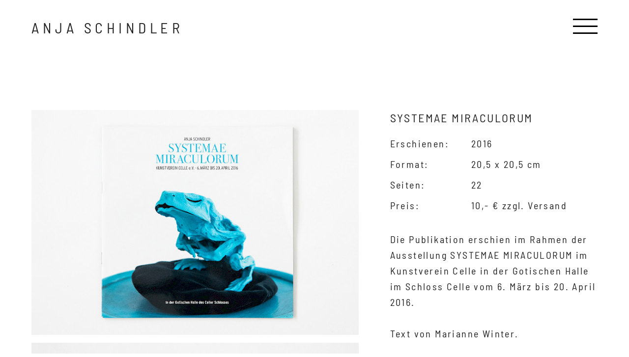

--- FILE ---
content_type: text/html; charset=utf-8
request_url: https://anja-schindler.com/bibliografie/kataloge/systemae-miraculorum/
body_size: 1715
content:
<!DOCTYPE html>
<html lang="de">
<head>
  <meta charset="utf-8">
  <title>SYSTEMAE MIRACULORUM | Anja Schindler</title>
  <meta http-equiv="X-UA-Compatible" content="IE=Edge">
  <meta name="robots" content="index,follow" />
  <meta name="description" content="Informationen zum Katalog SYSTEMAE MIRACULORUM der Künstlerin Anja Schindler" />
  <meta name="author" content="Olaf Gleba, <og@olafgleba.de>" />
  <meta name="viewport" content="width=device-width, initial-scale=1">
  <meta name="google-site-verification" content="2Dk3DXYDTUqVZYzKpHb8E1z_swWMvLcuUISLg2IGzz8" />

  

  

  <link rel="canonical" href="https://anja-schindler.com/bibliografie/kataloge/systemae-miraculorum/">

  <link rel="stylesheet" href="/site/templates/assets/css/styles.min.ecbc16d1.css">

  <script>
    //window.lazySizesConfig = window.lazySizesConfig || {};
    //lazySizesConfig.expand = '900';

  </script>

  <script src="/site/templates/assets/libs/vendor/plugins.images.min.68055ba3.js" async=""></script>
</head>

<body id="totop">

  <header role="banner" class="fix-head">

    <div class="page page--header">

      <div class="page--header__nav">

        <div class="o-logo">
                    <a class="o-logo__href" title="Zur Startseite" href="/">
            <span class="o-logo__img">Anja Schindler</span>
          </a>
                  </div>

        
        <div class="o-menu">


          <a class="o-menu__label" title="Navigation ein/ausblenden" href="#"><span></span></a>


          <div class="o-menu__overlay">
            <nav>
              <ul class="c-navigation list-stacked">
                <li><a href='/arbeiten/projekte'>Projekte</a></li>
<li><a href='/arbeiten/installationen'>Installationen</a></li>
<li><a href='/arbeiten/malerei'>Malerei</a></li>
<li><a href='/arbeiten/zeichnung'>Zeichnung</a></li>
<li><a href='/arbeiten/objekte'>Objekte</a></li>
              </ul>
              <hr class="c-navigation__divider" />
              <ul class="c-navigation list-stacked">
                <li><a href='/bibliografie/'>Bibliografie</a></li>
<li><a href='/vita/'>Vita</a></li>
<li><a href='/ausstellungen/'>Ausstellungen</a></li>
<li><a href='/aktuelles/'>Aktuelles</a></li>
              </ul>
              <hr class="c-navigation__divider" />
              <ul class="c-navigation c-navigation--secondary list-stacked">
                <li><a href='/kontakt/'>Kontakt</a></li>
<li><a href='/impressum/'>Impressum</a></li>
<li><a href='/datenschutz/'>Datenschutz</a></li>
              </ul>
            </nav>
          </div>
        </div>
      </div>
    </div>
  </header>





  <main class="page-content">

    <div class="page">

  <div class="c-catalog">

    <div class="c-catalog__entry">

      <div class="grid grid--gutter-large">

        <div class="grid__cell u-3of5-lap-and-up">

          
          
            <a href="/site/assets/files/1496/systemae-katalog-1.jpg" title="Klicken für Großansicht" rel="fluidbox">
              <img data-sizes="auto" data-srcset="/site/assets/files/1496/systemae-katalog-1.480x0.jpg 480w, /site/assets/files/1496/systemae-katalog-1.720x0.jpg 800w" src="/site/assets/files/1496/systemae-katalog-1.15x0.jpg" alt="Foto: " class="c-catalog__img lazyload" />
            </a>

            
          
            <a href="/site/assets/files/1496/systemae-katalog-2.jpg" title="Klicken für Großansicht" rel="fluidbox">
              <img data-sizes="auto" data-srcset="/site/assets/files/1496/systemae-katalog-2.480x0.jpg 480w, /site/assets/files/1496/systemae-katalog-2.720x0.jpg 800w" src="/site/assets/files/1496/systemae-katalog-2.15x0.jpg" alt="Foto: " class="c-catalog__img lazyload" />
            </a>

            
          
            <a href="/site/assets/files/1496/systemae-katalog-3.jpg" title="Klicken für Großansicht" rel="fluidbox">
              <img data-sizes="auto" data-srcset="/site/assets/files/1496/systemae-katalog-3.480x0.jpg 480w, /site/assets/files/1496/systemae-katalog-3.720x0.jpg 800w" src="/site/assets/files/1496/systemae-katalog-3.15x0.jpg" alt="Foto: " class="c-catalog__img lazyload" />
            </a>

            
        </div>


        <div class="grid__cell u-2of5-lap-and-up">
          <h1 class="c-catalog__entry__heading">SYSTEMAE MIRACULORUM</h1>

          <table class="table table--tiny u-margin-bottom">
            <tbody>
              <tr>
                <td class="u-width-160">Erschienen:</td>
                <td>2016</td>
              </tr>
              <tr>
                <td class="u-width-160">Format:</td>
                <td>20,5 x 20,5 cm</td>
              </tr>
              <tr>
                <td class="u-width-160">Seiten:</td>
                <td>22</td>
              </tr>
              
                            <tr>
                <td class="u-width-160">Preis:</td>
                <td>10,- € zzgl. Versand</td>
              </tr>
              </tbody>
            </table>

            <div class="u-editor">
              <p>Die Publikation erschien im Rahmen der Ausstellung SYSTEMAE MIRACULORUM im Kunstverein Celle in der Gotischen Halle im Schloss Celle vom 6. März bis 20. April 2016.</p>

<p>Text von Marianne Winter.</p>            </div>

            <p class="u-margin-bottom--huge u-text-uppercase"><a href="mailto:mail@anja-schindler.com?subject=Bestellung Katalog: SYSTEMAE MIRACULORUM">» Katalog bestellen</a></p>

        </div>
      </div>
    </div>
  </div>

  <p><a href="javascript:history.go(-1)">« Zurück zur Übersicht</a></p>

</div>

  </main> <!-- /main -->

  <footer role="contentinfo" class="page-footer">


  </footer><!-- /role[footer] -->


  <div class="o-menu__overlay-page"></div>



  

  




  <script src="/site/templates/assets/libs/vendor/jquery.min.js"></script>
  <script src="/site/templates/assets/libs/vendor/plugins.min.ab57bcb4.js"></script>
  <script src="/site/templates/assets/libs/base.min.31344d94.js"></script>

</body>
</html>

--- FILE ---
content_type: text/css
request_url: https://anja-schindler.com/site/templates/assets/css/styles.min.ecbc16d1.css
body_size: 11456
content:
@charset "UTF-8";@font-face{font-family:'Barlow Semi Condensed';font-style:normal;font-weight:400;src:local(""),url(../fonts/barlow-semi-condensed-v14-latin-regular.woff2) format("woff2"),url(../fonts/barlow-semi-condensed-v14-latin-regular.woff) format("woff")}@font-face{font-family:'Barlow Semi Condensed';font-style:normal;font-weight:700;src:local(""),url(../fonts/barlow-semi-condensed-v14-latin-700.woff2) format("woff2"),url(../fonts/barlow-semi-condensed-v14-latin-700.woff) format("woff")}
/*! normalize.css v3.0.3 | MIT License | github.com/necolas/normalize.css */
@-webkit-keyframes fadeOut{0%{opacity:1}to{opacity:0}}@keyframes fadeOut{0%{opacity:1}to{opacity:0}}@-webkit-keyframes fluidboxLoading{0%{-webkit-transform:translate(-50%,-50%) rotateX(0) rotateY(0);transform:translate(-50%,-50%) rotateX(0) rotateY(0)}50%{-webkit-transform:translate(-50%,-50%) rotateX(-180deg) rotateY(0);transform:translate(-50%,-50%) rotateX(-180deg) rotateY(0)}to{-webkit-transform:translate(-50%,-50%) rotateX(-180deg) rotateY(-180deg);transform:translate(-50%,-50%) rotateX(-180deg) rotateY(-180deg)}}@keyframes fluidboxLoading{0%{-webkit-transform:translate(-50%,-50%) rotateX(0) rotateY(0);transform:translate(-50%,-50%) rotateX(0) rotateY(0)}50%{-webkit-transform:translate(-50%,-50%) rotateX(-180deg) rotateY(0);transform:translate(-50%,-50%) rotateX(-180deg) rotateY(0)}to{-webkit-transform:translate(-50%,-50%) rotateX(-180deg) rotateY(-180deg);transform:translate(-50%,-50%) rotateX(-180deg) rotateY(-180deg)}}@-webkit-keyframes progress{to{-webkit-transform:rotate(360deg);transform:rotate(360deg)}}@keyframes progress{to{-webkit-transform:rotate(360deg);transform:rotate(360deg)}}html{-webkit-box-sizing:border-box;box-sizing:border-box;font-size:1.25em;font-family:"Barlow Semi Condensed",sans-serif;font-weight:400;line-height:1.6;background-color:#fff;color:#222;overflow-y:scroll;min-height:100%;-webkit-text-size-adjust:100%;-ms-text-size-adjust:100%;-moz-osx-font-smoothing:grayscale;-webkit-font-smoothing:antialiased}article,aside,details,figcaption,figure,footer,header,hgroup,main,menu,nav,section,summary{display:block}audio,canvas,progress,video{display:inline-block;vertical-align:baseline}audio:not([controls]){display:none;height:0}[hidden],template{display:none}a{background-color:transparent;-webkit-transition:all .15s;transition:all .15s;text-decoration:underline;color:#222}a:active,a:hover{outline:0}abbr[title]{border-bottom:1px dotted}dfn{font-style:italic}mark{background:#ff0;color:#000}small{font-size:80%}sub,sup{font-size:75%;line-height:0;position:relative;vertical-align:baseline}sup{top:-.5em}sub{bottom:-.25em}img{border:0;height:auto;max-width:100%}svg:not(:root){overflow:hidden}hr{-webkit-box-sizing:content-box;box-sizing:content-box;height:0}pre{overflow:auto}code,kbd,pre,samp{font-family:monospace,monospace;font-size:1em}button,input,optgroup,select{color:inherit;font:inherit;margin:0}textarea{font:inherit;margin:0}button{overflow:visible}button,select{text-transform:none}button,html input[type=button],input[type=reset],input[type=submit]{-webkit-appearance:button;cursor:pointer}button[disabled],html input[disabled]{cursor:default}.button::-moz-focus-inner,button::-moz-focus-inner,input::-moz-focus-inner{border:0;padding:0}input{line-height:normal}input[type=checkbox],input[type=radio]{-webkit-box-sizing:border-box;box-sizing:border-box;padding:0}input[type=number]::-webkit-inner-spin-button,input[type=number]::-webkit-outer-spin-button{height:auto}input[type=search]{-webkit-appearance:textfield;-webkit-box-sizing:content-box;box-sizing:content-box}input[type=search]::-webkit-search-cancel-button,input[type=search]::-webkit-search-decoration{-webkit-appearance:none}fieldset{border:1px solid silver}legend{border:0}textarea{overflow:auto}b,optgroup,strong{font-weight:700}table{border-collapse:collapse;border-spacing:0}blockquote,body,caption,dd,dl,fieldset,figure,form,h1,h2,h3,h4,h5,h6,hr,legend,ol,p,pre,table,td,th,ul{margin:0;padding:0}.c-form,.o-preface__heading,address,blockquote,dl,fieldset,figure,h1,h2,h3,h4,h5,h6,hr,ol,p,pre,table,ul{margin-bottom:1.6rem}*,::after,::before{-webkit-box-sizing:inherit;box-sizing:inherit}.alpha,h1{font-size:24px;line-height:1.33333}.beta,.gamma,h2,h3{font-size:22px;line-height:1.45455}.delta,h4{font-size:20px;line-height:1.6}.epsilon,h5{font-size:18px;line-height:1.77778}.zeta,h6{font-size:16px;line-height:2}.grid{display:-webkit-box;display:-ms-flexbox;display:flex;-webkit-box-orient:horizontal;-webkit-box-direction:normal;-ms-flex-flow:row wrap;flex-flow:row wrap;margin:0;padding:0}.grid--center{-webkit-box-pack:center;-ms-flex-pack:center;justify-content:center}.grid--right{-webkit-box-pack:end;-ms-flex-pack:end;justify-content:flex-end}.grid--bottom{-webkit-box-align:end;-ms-flex-align:end;align-items:flex-end}.grid--middle{-webkit-box-align:center;-ms-flex-align:center;align-items:center}.grid--gutter{margin:0 calc(-.5*32px)}.grid--gutter>.grid__cell{padding:0 calc(.5*32px)}.grid--gutter-tiny{margin:0 calc(-.5*8px)}.grid--gutter-tiny>.grid__cell{padding:0 calc(.5*8px)}.grid--gutter-small{margin:0 calc(-.5*16px)}.grid--gutter-small>.grid__cell{padding:0 calc(.5*16px)}.grid--gutter-large{margin:0 calc(-.5*64px)}.grid--gutter-large>.grid__cell{padding:0 calc(.5*64px)}.grid--gutter-huge{margin:0 calc(-.5*128px)}.grid--gutter-huge>.grid__cell{padding:0 calc(.5*128px)}.grid__cell{-ms-flex-preferred-size:100%;flex-basis:100%;min-height:0}.grid--fit>.grid__cell{-webkit-box-flex:1;-ms-flex:1 1 0%;flex:1 1 0%}.grid--equal-height>.grid__cell{display:-webkit-box;display:-ms-flexbox;display:flex}.button{-webkit-appearance:none;background:#9a9a9a;border-style:solid;border-width:1px;border-color:#9a9a9a;-webkit-box-sizing:border-box;box-sizing:border-box;color:#fff;cursor:pointer;display:inline-block;font:inherit;margin:0;padding:16px 32px;border-radius:0;position:relative;text-align:center;-webkit-user-select:none;-moz-user-select:none;-ms-user-select:none;user-select:none;white-space:normal}.button:focus{outline:1px dotted;outline:5px auto -webkit-focus-ring-color}.button.is-disabled,.button:disabled{cursor:default;opacity:.5}.button--tiny{padding:4px 8px}.button--small{padding:8px 16px}.button--large{padding:32px 64px}.button--huge{padding:64px 128px}.button--pill{border-radius:100px}.button--full{width:100%}.button-group{display:block;font-size:0;margin:0;padding:0;list-style:none}.button-group__item{display:block;font-size:20px}.button-group__item>.button{display:block;width:100%}.button-group__item>.button.is-pressed,.button-group__item>.button:active,.button-group__item>.button:focus,.button-group__item>.button:hover{z-index:1}.button-group--horizontal>.button-group__item{display:inline-block}.button-group--collapse:not(.button-group--horizontal)>.button-group__item{margin-top:-1px}.button-group--collapse.button-group--horizontal>.button-group__item{margin-left:-1px}.button-group--collapse.button-group--horizontal>.button-group__item>.button{border-radius:0}.button-group--collapse.button-group--horizontal>.button-group__item:not(:first-child):not(:last-child)>.button{border-radius:0}.button-group--collapse.button-group--horizontal>.button-group__item:first-child:not(:only-child)>.button{border-bottom-right-radius:0;border-top-right-radius:0}.button-group--collapse.button-group--horizontal>.button-group__item:last-child:not(:only-child)>.button{border-bottom-left-radius:0;border-top-left-radius:0}.list-bare,.list-inline-block{list-style:none;margin:0;padding:0}.MarkupPagerNav,.c-pagination{list-style:none;padding:0}.c-blog__entry__sidebar ul,.c-breadcrumb,.list-chart,.list-stacked,.list-table,.o-sociallinks{list-style:none;margin:0;padding:0}.c-blog__jumplinks,.c-blog__tags{list-style:none;padding:0}.MarkupPagerNav,.c-pagination,.list-inline-block{font-size:0}.MarkupPagerNav>li,.c-pagination>li,.list-inline-block>li,.list-inline-block__item{display:inline-block;font-size:20px}.c-blog__entry__sidebar ul>li,.list-stacked>li,.list-stacked__block-link,.list-stacked__item{display:block}.list-table{display:table;table-layout:fixed;width:100%;text-align:center}.list-table>li,.list-table__item{display:table-cell;text-align:center;-webkit-hyphens:auto;-ms-hyphens:auto;hyphens:auto}.list-table__block-link{display:block}.list-chart{display:-webkit-box;display:-ms-flexbox;display:flex;-webkit-box-orient:horizontal;-webkit-box-direction:normal;-ms-flex-flow:row wrap;flex-flow:row wrap;-webkit-box-pack:justify;-ms-flex-pack:justify;justify-content:space-between}.list-chart__label{width:50%}.list-chart__value{white-space:nowrap}.list-chart--start{-webkit-box-pack:start;-ms-flex-pack:start;justify-content:flex-start}.list-chart--end{-webkit-box-pack:end;-ms-flex-pack:end;justify-content:flex-end}.list-chart--center{-webkit-box-pack:center;-ms-flex-pack:center;justify-content:center}.list-chart--around{-ms-flex-pack:distribute;justify-content:space-around}.list--text-left>li{text-align:left}.list--text-center>li{text-align:center}.list--text-right>li{text-align:right}.list--tiny>li{padding:8px}.list--small>li{padding:16px!important}.list--large>li{padding:64px!important}.list--huge>li{padding:128px}.list--tiny-vertical>li{padding-left:8px;padding-right:8px}.list--small-vertical>li{padding-left:16px;padding-right:16px}.list--large-vertical>li{padding-left:64px;padding-right:64px}.list--huge-vertical>li{padding-left:128px;padding-right:128px}.list--skip-vertical>li:first-of-type{padding-left:0!important}.list--skip-vertical>li:last-of-type{padding-right:0}.list--skip-horizontal>li:first-of-type{padding-top:0}.table{width:100%;border-collapse:collapse}.table td,.table th{vertical-align:top;padding:32px}@media screen and (max-width:29.9375em){.table td,.table th{padding-right:0;padding-left:0}}.table td:first-child,.table th:first-child{padding-left:0}.table td:last-child,.table th:last-child{padding-right:0}.table--border{border:1px solid #222}.table--stripe tbody tr:nth-of-type(even){background-color:#f2f2f2}.table--border td:first-child,.table--border th:first-child,.table--stripe td:first-child,.table--stripe th:first-child{padding-left:32px}@media screen and (max-width:29.9375em){.table--border td:first-child,.table--border th:first-child,.table--stripe td:first-child,.table--stripe th:first-child{padding-left:0}}.table--border td:last-child,.table--border th:last-child,.table--stripe td:last-child,.table--stripe th:last-child{padding-right:32px}@media screen and (max-width:29.9375em){.table--border td:last-child,.table--border th:last-child,.table--stripe td:last-child,.table--stripe th:last-child{padding-right:0}}.table--composite-calendular,.table--fixed{table-layout:fixed}.table--border-column td,.table--border-column th{border-right:1px solid #222}.table--border-column td:last-child,.table--border-column th:last-child{border-right:0}.table--border-row td,.table--border-row th{border-bottom:1px solid #222}.table--border-row tr:last-child td{border-bottom:0}@media screen and (max-width:29.9375em){.table--border-row tr:last-child td{border-bottom:1px solid #222}}.table--composite-calendular{border:1px solid #222}@media screen and (max-width:29.9375em){.table--composite-calendular{border:0}}.table--composite-calendular td,.table--composite-calendular th{vertical-align:middle;text-align:center;border-right:1px solid #222;border-bottom:1px solid #222}@media screen and (max-width:29.9375em){.table--composite-calendular td,.table--composite-calendular th{padding-left:0!important;padding-right:0!important;border-right:0}}.table--composite-calendular td:first-child,.table--composite-calendular th:first-child{padding-left:32px}.table--composite-calendular td:last-child,.table--composite-calendular th:last-child{padding-right:32px;border-right:0}.table--composite-calendular tr:last-child td{border-bottom:0}@media screen and (max-width:29.9375em){.table--composite-calendular tr:last-child td{border-bottom:1px solid #222}}.table--text-left td,.table--text-left th{text-align:left!important}.table--text-center td,.table--text-center th{text-align:center!important}.table--text-right td,.table--text-right th{text-align:right!important}.table--tiny.table--border td:first-child,.table--tiny.table--border th:first-child,.table--tiny.table--composite-calendular td:first-child,.table--tiny.table--composite-calendular th:first-child,.table--tiny.table--stripe td:first-child,.table--tiny.table--stripe th:first-child{padding-left:8px}.table--tiny.table--border td:last-child,.table--tiny.table--border th:last-child,.table--tiny.table--composite-calendular td:last-child,.table--tiny.table--composite-calendular th:last-child,.table--tiny.table--stripe td:last-child,.table--tiny.table--stripe th:last-child{padding-right:8px}.table--small td,.table--small th{padding:halve(32px)}.table--small.table--border td:first-child,.table--small.table--border th:first-child,.table--small.table--composite-calendular td:first-child,.table--small.table--composite-calendular th:first-child,.table--small.table--stripe td:first-child,.table--small.table--stripe th:first-child{padding-left:halve(32px)}.table--small.table--border td:last-child,.table--small.table--border th:last-child,.table--small.table--composite-calendular td:last-child,.table--small.table--composite-calendular th:last-child,.table--small.table--stripe td:last-child,.table--small.table--stripe th:last-child{padding-right:halve(32px)}.table--large td,.table--large th{padding:double(32px)}.table--large.table--border td:first-child,.table--large.table--border th:first-child,.table--large.table--composite-calendular td:first-child,.table--large.table--composite-calendular th:first-child,.table--large.table--stripe td:first-child,.table--large.table--stripe th:first-child{padding-left:double(32px)}.table--large.table--border td:last-child,.table--large.table--border th:last-child,.table--large.table--composite-calendular td:last-child,.table--large.table--composite-calendular th:last-child,.table--large.table--stripe td:last-child,.table--large.table--stripe th:last-child{padding-right:double(32px)}.table--huge td,.table--huge th{padding:quadruple(32px)}.table--huge.table--border td:first-child,.table--huge.table--border th:first-child,.table--huge.table--composite-calendular td:first-child,.table--huge.table--composite-calendular th:first-child,.table--huge.table--stripe td:first-child,.table--huge.table--stripe th:first-child{padding-left:quadruple(32px)}.table--huge.table--border td:last-child,.table--huge.table--border th:last-child,.table--huge.table--composite-calendular td:last-child,.table--huge.table--composite-calendular th:last-child,.table--huge.table--stripe td:last-child,.table--huge.table--stripe th:last-child{padding-right:quadruple(32px)}.c-breadcrumb{display:-webkit-box;display:-ms-flexbox;display:flex;-ms-flex-wrap:wrap;flex-wrap:wrap}.c-breadcrumb>li,.c-breadcrumb__item{-webkit-box-flex:0;-ms-flex:0 0 auto;flex:0 0 auto;margin-right:16px}.c-breadcrumb>li::after,.c-breadcrumb__item::after{content:"»";margin-left:16px}.c-breadcrumb>li:last-of-type::after,.c-breadcrumb__item:last-of-type::after{content:''}.c-breadcrumb__root::after{content:''}.c-breadcrumb__root::before{content:"«"}.c-breadcrumb--tiny>li{margin-right:4px}.c-breadcrumb--tiny>li::after{margin-left:4px}.c-breadcrumb--small>li{margin-right:8px}.c-breadcrumb--small>li::after{margin-left:8px}.c-breadcrumb--large>li{margin-right:32px}.c-breadcrumb--large>li::after{margin-left:32px}.c-breadcrumb--huge>li{margin-right:64px}.c-breadcrumb--huge>li::after{margin-left:64px}.u-modules-text-color-invert,.u-modules-text-color-invert h2,.u-modules-text-color-invert h3,.u-modules-text-color-invert h4{color:#fff}.o-accordion,.u-modules-preface-after{width:100%}.o-accordion:first-child{display:-webkit-box;display:-ms-flexbox;display:flex;-webkit-box-orient:horizontal;-webkit-box-direction:normal;-ms-flex-flow:row wrap;flex-flow:row wrap}.o-accordion__title>button,.o-data-accordion__title>button{font-size:20px;text-transform:uppercase;padding-right:85.33333px;text-align:left}.o-accordion__panel[aria-hidden=true],.o-data-accordion__panel[aria-hidden=true],.owl-carousel .owl-dots.disabled,.owl-carousel .owl-nav.disabled{display:none}.o-accordion__header,.o-data-accordion__header{width:100%;-webkit-appearance:none;background:#9a9a9a;border-style:solid;border-width:1px;border-color:#9a9a9a;-webkit-box-sizing:border-box;box-sizing:border-box;color:#fff;cursor:pointer;display:inline-block;font:inherit;font-weight:700;line-height:normal;margin:0;padding:16px 32px;border-radius:0;position:relative;text-align:center;text-decoration:none;-webkit-user-select:none;-moz-user-select:none;-ms-user-select:none;user-select:none;white-space:normal}.o-accordion__header[aria-expanded=true]:before,.o-data-accordion__header[aria-expanded=true]:before{content:'';position:absolute;top:48%;right:32px;background-image:url(../img/icon-minus.svg);background-repeat:no-repeat;background-size:contain;width:24px;height:4px}.o-accordion__header[aria-expanded=false]:before,.o-data-accordion__header[aria-expanded=false]:before{content:'';position:absolute;top:28%;right:32px;background-image:url(../img/icon-plus.svg);background-repeat:no-repeat;background-size:contain;width:24px;height:24px}.o-media{width:100%}.o-media__images::after{content:'';display:block;width:2em;height:3px;background-color:#000}.o-media__figure{margin-bottom:0}.o-media__img--rounded{border-radius:100%}.o-teaser-background-image{width:100%}.o-teaser-background-image__content-bg-image{background-size:cover}.o-banner{width:100%}.o-banner:first-child{display:-webkit-box;display:-ms-flexbox;display:flex;-webkit-box-orient:horizontal;-webkit-box-direction:normal;-ms-flex-flow:row wrap;flex-flow:row wrap}.o-banner__heading{margin-bottom:8px}.o-banner__subheading{margin-bottom:16px}.o-banner__figure{text-align:center;margin-bottom:64px}@media screen and (min-width:64em){.o-banner__figure{margin-bottom:0}}.o-banner__figcaption{font-size:17px;line-height:22px;padding:16px 0 0;text-align:center;margin-bottom:0}.o-banner__img--rounded{border-radius:100%}.o-overview .grid__cell{display:-webkit-box;display:-ms-flexbox;display:flex;-webkit-box-orient:vertical;-webkit-box-direction:normal;-ms-flex-direction:column;flex-direction:column}.o-overview__heading{font-size:24px;margin-bottom:32px}.o-overview__item{display:-webkit-box;display:-ms-flexbox;display:flex;-webkit-box-orient:vertical;-webkit-box-direction:normal;-ms-flex-direction:column;flex-direction:column;-webkit-box-flex:1;-ms-flex:1 0 auto;flex:1 0 auto;margin-bottom:64px}.o-overview__item__heading{font-size:20px;margin-bottom:8px}.o-overview__item__img{margin-bottom:32px}.o-overview__item__content{display:-webkit-box;display:-ms-flexbox;display:flex;-webkit-box-orient:vertical;-webkit-box-direction:normal;-ms-flex-direction:column;flex-direction:column;padding:21.33333px 0 16px}.o-overview__item__content,.o-overview__item__text{-webkit-box-flex:1;-ms-flex:1 0 auto;flex:1 0 auto}.owl-carousel{display:none;width:100%;-webkit-tap-highlight-color:transparent;position:relative;z-index:1}.owl-carousel .owl-stage{position:relative;-ms-touch-action:pan-Y}.owl-carousel .owl-stage:after{content:".";display:block;clear:both;visibility:hidden;line-height:0;height:0}.owl-carousel .owl-stage-outer{position:relative;overflow:hidden;-webkit-transform:translate3d(0,0,0)}.owl-carousel .owl-item{position:relative;min-height:1px;float:left;-webkit-backface-visibility:hidden;-webkit-tap-highlight-color:transparent;-webkit-touch-callout:none}.owl-carousel .owl-item img{display:block;width:100%;-webkit-transform-style:preserve-3d}.owl-carousel .owl-dot,.owl-carousel .owl-nav .owl-next,.owl-carousel .owl-nav .owl-prev{cursor:pointer;cursor:hand;-webkit-user-select:none;-moz-user-select:none;-ms-user-select:none;user-select:none}.owl-carousel.owl-loaded{display:block}.owl-carousel.owl-loading{opacity:0;display:block}.owl-carousel.owl-hidden{opacity:0}.owl-carousel.owl-refresh .owl-item{visibility:hidden}.owl-carousel.owl-drag .owl-item{-webkit-user-select:none;-moz-user-select:none;-ms-user-select:none;user-select:none}.owl-carousel.owl-grab{cursor:move;cursor:-webkit-grab;cursor:grab}.owl-carousel.owl-rtl{direction:rtl}.owl-carousel.owl-rtl .owl-item{float:right}.no-js .owl-carousel{display:block}.owl-carousel .animated{-webkit-animation-duration:1000ms;animation-duration:1000ms;-webkit-animation-fill-mode:both;animation-fill-mode:both}.owl-carousel .owl-animated-in{z-index:0}.owl-carousel .owl-animated-out{z-index:1}.owl-carousel .fadeOut{-webkit-animation-name:fadeOut;animation-name:fadeOut}.owl-height{-webkit-transition:height 500ms ease-in-out;transition:height 500ms ease-in-out}.owl-carousel .owl-item .owl-lazy{opacity:0;-webkit-transition:opacity 400ms ease;transition:opacity 400ms ease}.fluidbox__loader::before,.owl-carousel .owl-item img.owl-lazy{-webkit-transform-style:preserve-3d;transform-style:preserve-3d}.owl-carousel .owl-video-wrapper{position:relative;height:100%;background:#000}.owl-carousel .owl-video-play-icon{position:absolute;height:80px;width:80px;left:50%;top:50%;margin-left:-40px;margin-top:-40px;background:url(owl.video.play.png) no-repeat;cursor:pointer;z-index:1;-webkit-backface-visibility:hidden;-webkit-transition:-webkit-transform 100ms ease;transition:transform 100ms ease;transition:transform 100ms ease,-webkit-transform 100ms ease}.owl-carousel .owl-video-play-icon:hover{-webkit-transform:scale(1.3,1.3);transform:scale(1.3,1.3)}.owl-carousel .owl-video-playing .owl-video-play-icon,.owl-carousel .owl-video-playing .owl-video-tn{display:none}.owl-carousel .owl-video-tn{opacity:0;height:100%;background-position:center center;background-repeat:no-repeat;background-size:contain;-webkit-transition:opacity 400ms ease;transition:opacity 400ms ease}.owl-carousel .owl-video-frame{position:relative;z-index:1;height:100%;width:100%}.fluidbox{outline:0}.fluidbox__overlay,.fluidbox__wrap{-webkit-transition:all .5s ease-in-out;transition:all .5s ease-in-out}.fluidbox__overlay{background-color:rgba(255,255,255,.85);cursor:pointer;cursor:-webkit-zoom-out;cursor:zoom-out;opacity:0;pointer-events:none;top:-100%;left:0;bottom:-100%;right:0;position:fixed}.fluidbox--opened .fluidbox__overlay{pointer-events:auto}.fluidbox__wrap{background-position:center center;background-size:cover;margin:0 auto;position:relative}.fluidbox--closed .fluidbox__thumb,.fluidbox__thumb{-webkit-transition:opacity 0s ease-in-out 0s;transition:opacity 0s ease-in-out 0s}.fluidbox__ghost{background-size:100% 100%;background-position:center center;background-repeat:no-repeat;position:absolute;-webkit-transition:opacity 0s 0s,-webkit-transform .5s 0s;transition:opacity 0s 0s,transform .5s 0s;transition:opacity 0s 0s,transform .5s 0s,-webkit-transform .5s 0s}.fluidbox--opened .fluidbox__ghost{cursor:pointer;cursor:-webkit-zoom-out;cursor:zoom-out}.fluidbox--closed .fluidbox__ghost{-webkit-transition:opacity 0s .5s,-webkit-transform .5s 0s;transition:opacity 0s .5s,transform .5s 0s;transition:opacity 0s .5s,transform .5s 0s,-webkit-transform .5s 0s}.fluidbox__loader{opacity:0;-webkit-perspective:200px;perspective:200px;pointer-events:none;position:absolute;top:0;left:0;bottom:0;right:0}.fluidbox__loader::before{background-color:rgba(255,255,255,.85);content:'';position:absolute;top:50%;left:50%;width:20%;padding-bottom:20%;-webkit-transform:translate(-50%,-50%);transform:translate(-50%,-50%);-webkit-transition-property:-webkit-transform;transition-property:transform;transition-property:transform,-webkit-transform;-webkit-transition-duration:.5s;transition-duration:.5s;-webkit-transition-delay:0s;transition-delay:0s}.fluidbox--loading .fluidbox__loader{opacity:1;-webkit-transition:opacity .5s ease-in-out .5s;transition:opacity .5s ease-in-out .5s}.fluidbox--loading .fluidbox__loader::before{-webkit-animation:fluidboxLoading 1s 0s infinite ease-in-out forwards;animation:fluidboxLoading 1s 0s infinite ease-in-out forwards}body,html{overflow-x:hidden;letter-spacing:.12em}address{font-style:normal}a:active,a:focus,a:hover{color:#222;text-decoration:none}a>img{border-bottom:0;display:block;line-height:0}img[data-sizes=auto]{display:block;max-width:none;width:100%;height:auto}h1,h2,h3,h4,h5,h6{font-style:normal;font-weight:400;-webkit-hyphens:auto;-ms-hyphens:auto;hyphens:auto;text-transform:uppercase;color:#222}.page{max-width:68em;padding-left:32px;padding-right:32px;margin:0 auto 32px;-webkit-transition:all .2s linear;transition:all .2s linear}@media screen and (min-width:45em) and (max-width:63.9375em){.page{padding-left:32px;padding-right:32px;margin-bottom:64px}}@media screen and (min-width:64em){.page{padding-left:64px;padding-right:64px;margin-bottom:64px}}.page--home{padding-left:51.2px;padding-right:51.2px;margin-bottom:0}@media screen and (min-width:45em) and (max-width:63.9375em){.page--home{padding-left:64px;padding-right:64px;margin-bottom:0}}.frame-home{display:-webkit-box;display:-ms-flexbox;display:flex;-webkit-box-orient:horizontal;-webkit-box-direction:normal;-ms-flex-flow:row nowrap;flex-flow:row nowrap;background-size:cover;width:100%;min-height:100vh;background-image:url(../img/home-reduced.jpg)}.frame-home .main-wrap{-ms-flex-item-align:end;align-self:flex-end;margin:0 auto 256px;max-width:68em}@media screen and (max-width:63.9375em){.frame-home .main-wrap{margin:0 auto;-ms-flex-item-align:center;align-self:center}}.frame-home .page--header,.page--header{padding-top:0;padding-bottom:0;margin-bottom:0;overflow-x:hidden}.main-wrap .c-navigation li{padding-right:32px;font-size:22px}.main-wrap .c-navigation a{color:#fff;padding-right:8px;text-decoration:none}.main-wrap .c-navigation a:active,.main-wrap .c-navigation a:focus,.main-wrap .c-navigation a:hover{text-decoration:underline}.frame-home .o-logo{margin-bottom:32px}.frame-home .o-logo__img{font-size:29px;color:#fff}@media screen and (min-width:64em){.frame-home .o-logo__img{font-size:34px}}.page--header__nav{display:-webkit-box;display:-ms-flexbox;display:flex;-webkit-box-pack:justify;-ms-flex-pack:justify;justify-content:space-between;-webkit-box-align:center;-ms-flex-align:center;align-items:center}.frame-home .page--header__nav{-webkit-box-pack:end;-ms-flex-pack:end;justify-content:flex-end}.page--breadcrumb{display:none}@media screen and (min-width:64em){.page--breadcrumb{display:block;padding-top:160px;margin-bottom:0}}.page--preface{margin-bottom:0;padding-bottom:0}@media screen and (max-width:63.9375em){.page--preface{display:block;padding-top:32px}}.nav-default{text-transform:uppercase;font-weight:700;letter-spacing:.1em}.nav-default a{text-decoration:none}.nav-default a:active,.nav-default a:focus,.nav-default a:hover{text-decoration:none}.nav-default--invert{font-weight:600;font-size:17px}.nav-default--invert a{text-decoration:none;color:#fff}.nav-default--invert a:active,.nav-default--invert a:focus,.nav-default--invert a:hover{color:#222;text-decoration:none}.o-logo__href{text-decoration:none}.o-logo__img{font-size:26px;text-transform:uppercase;letter-spacing:.12em}@media screen and (min-width:64em){.o-logo__img{font-size:30px;letter-spacing:.25em}}.o-preface{width:100%}.o-preface__introduction{max-width:auto}@media screen and (min-width:64em){.o-preface__introduction{max-width:75%}}.o-cite{margin-bottom:64px}.o-cite::before{content:'\201D';font-size:75px;font-style:normal;font-family:sans-serif;color:#222;line-height:.8;position:absolute}.o-cite h3,.o-cite h4,.o-cite p,.o-cite ul{margin-left:32px}.o-cite__quoting{display:block;margin-left:40px;font-weight:600;font-style:normal;color:#222}.page__heading{margin:0}.o-definitionlist__heading::after,.page__heading::after{content:'';display:block;width:2em;height:3px;background-color:#000;margin-top:55.65217px;margin-bottom:64px}.o-definitionlist__heading::after{margin-top:47.40741px;margin-bottom:47.40741px}.o-definitionlist__entry,.o-definitionlist__entry table{margin-bottom:32px}.o-definitionlist__entry::after{background-color:#000}@media screen and (min-width:64em){.o-definitionlist__entry,.o-definitionlist__entry table{margin-bottom:64px}}.o-definitionlist__entry::after,.o-news__heading::after,.u-divider::after{content:'';display:block;width:2em;height:3px}.u-divider::after{margin:64px 0;background-color:#222}.o-news__heading::after{background-color:#000;margin-top:47.40741px;margin-bottom:47.40741px}.o-news__entry{margin-bottom:32px}.o-news__entry::after{margin-top:64px}@media screen and (min-width:64em){.o-news__entry,.o-news__entry table{margin-bottom:64px}}.c-catalog{margin-bottom:64px}.c-catalog::after,.o-news__entry::after{content:'';display:block;width:2em;height:3px;background-color:#000}.c-catalog__heading{margin-bottom:32px}@media screen and (min-width:64em){.c-catalog__heading{margin-bottom:64px}}.c-catalog__entry{margin-bottom:32px}.c-catalog__entry__heading{margin-bottom:8px}@media screen and (min-width:64em){.c-catalog__entry__heading{margin-bottom:16px}}.c-catalog__img{margin-bottom:16px}.table--tiny td,.table--tiny th{padding:5.33333px}.js .frame-home{visibility:hidden;opacity:0}.js-table-row-toggle-content,.pageload{display:none}.js .pageload,.o-menu__overlay{display:-webkit-box;display:-ms-flexbox;display:flex;-webkit-box-pack:center;-ms-flex-pack:center;justify-content:center}.js .pageload{-webkit-box-align:center;-ms-flex-align:center;align-items:center;width:100vw;height:100vh;overflow:hidden}.o-menu{position:relative}.o-menu__overlay{-webkit-box-orient:horizontal;-webkit-box-direction:normal;-ms-flex-direction:row;flex-direction:row;padding-top:104px;position:fixed;background-color:#fff;height:100vH;width:calc(100vW - 60%);top:0;right:0;-webkit-transform:translate(calc(100vW - 60%),0);transform:translate(calc(100vW - 60%),0);-webkit-transition:.3s -webkit-transform;transition:.3s transform;transition:.3s transform,.3s -webkit-transform;overflow-y:auto}@media screen and (max-width:29.9375em){.o-menu__overlay{width:calc(100vW - 30%);-webkit-transform:translate(calc(100vW - 30%),0);transform:translate(calc(100vW - 30%),0)}}.o-menu__overlay-page{position:fixed;top:0;z-index:999;opacity:0;-webkit-transform:translateX(-100%);transform:translateX(-100%);min-height:100%;width:100%;background-color:rgba(0,0,0,.65);-webkit-transition:opacity .25s linear;transition:opacity .25s linear}.o-menu__label{position:relative;height:40px;width:50px;display:block;z-index:2;cursor:pointer}.o-menu__label:active,.o-menu__label:focus,.o-menu__label:hover{border-bottom:0}.o-menu__label>span,.o-menu__label>span::after,.o-menu__label>span::before{display:block;height:3px;width:50px;background-color:#000;-webkit-transition:opacity .2s linear,-webkit-transform .2s linear;transition:transform .2s linear,opacity .2s linear;transition:transform .2s linear,opacity .2s linear,-webkit-transform .2s linear}.o-menu__label>span{position:absolute;top:16px}.o-menu__label>span::after,.o-menu__label>span::before{content:'';position:absolute;top:-14px}.o-menu__label>span::after{top:14px}.frame-home .o-menu__label>span,.frame-home .o-menu__label>span::after,.frame-home .o-menu__label>span::before{background-color:#fff}.js-is-open-menu__overlay{-webkit-transform:translate(0,0);transform:translate(0,0)}.js-is-open-menu__overlay-page{-webkit-transform:translateX(0%);transform:translateX(0%);opacity:1}.frame-home .js-is-open-menu__label>span,.js-is-open-menu__label>span{background-color:transparent}.frame-home .js-is-open-menu__label>span::before,.js-is-open-menu__label>span::before{-webkit-transform:rotate(45deg) translate(10px,10px);transform:rotate(45deg) translate(10px,10px)}.js-is-open-menu__label>span::after{-webkit-transform:rotate(-45deg) translate(10px,-10px);transform:rotate(-45deg) translate(10px,-10px)}.frame-home .js-is-open-menu__label>span::before{background-color:#000}.frame-home .js-is-open-menu__label>span::after{-webkit-transform:rotate(-45deg) translate(10px,-10px);transform:rotate(-45deg) translate(10px,-10px);background-color:#000}.o-sociallinks{display:-webkit-box;display:-ms-flexbox;display:flex;-webkit-box-pack:start;-ms-flex-pack:start;justify-content:flex-start;-webkit-box-orient:horizontal;-webkit-box-direction:normal;-ms-flex-flow:row wrap;flex-flow:row wrap}.o-sociallinks li{margin-right:16px;margin-bottom:16px}.o-sociallinks--footer,.o-sociallinks--header{-webkit-box-pack:end;-ms-flex-pack:end;justify-content:flex-end}.o-sociallinks--footer li,.o-sociallinks--header li{margin-right:0;margin-bottom:0;padding:5.33333px 8px}.o-sociallinks--footer .icon,.o-sociallinks--footer .icon-href>.icon{fill:#fff}.o-sociallinks--footer .icon-href{-webkit-transition:all .25s;transition:all .25s}.o-sociallinks--footer .icon-href:hover>.icon{fill:#222}.c-breadcrumb>li{font-size:18px;line-height:1.77778;text-transform:uppercase}.c-breadcrumb__current{color:gray}.c-breadcrumb>.c-breadcrumb__root:last-of-type:after{content:"»"}.c-breadcrumb>.c-breadcrumb__root:before{content:''}.list--tiny--more>li{padding:4px 5.33333px}.button,.button-editor--tiny{font-size:18px;line-height:1.77778;font-weight:700;text-transform:uppercase;text-decoration:none;letter-spacing:.1em}.button-editor--tiny:active,.button-editor--tiny:focus,.button-editor--tiny:hover,.button:active,.button:focus,.button:hover{text-decoration:none;color:#fff;background-color:#a2a2a2;border-color:#a2a2a2}@media screen and (max-width:63.9375em){.button,.button-editor--tiny{-webkit-hyphens:auto;-ms-hyphens:auto;hyphens:auto}}.button--link-reverse::before,.button--link::before{content:'»';margin-right:4px;vertical-align:baseline}.button--link-reverse::before{content:'«'}.button--totext,.button--totop{background-color:#fff;padding:16px 32px}.button--totext::before,.button--totop::before{content:'';display:block;margin:5.33333px 0;vertical-align:text-top;background-image:url(../img/arrow-up.svg);background-repeat:no-repeat;background-size:contain;width:24px;height:12.8px}.button--totext::before{margin:8px 0;vertical-align:text-bottom;background-image:url(../img/icon-goto-text.svg);height:18px}.button-editor--tiny{padding:4px 8px}.u-section-content{-webkit-box-ordinal-group:2;-ms-flex-order:1;order:1}@media screen and (min-width:45em){.u-section-content{-webkit-box-ordinal-group:3;-ms-flex-order:2;order:2}}.u-section-sidebar{-webkit-box-ordinal-group:3;-ms-flex-order:2;order:2}@media screen and (min-width:45em){.u-section-sidebar{-webkit-box-ordinal-group:2;-ms-flex-order:1;order:1}}input[type=email],input[type=text],textarea{width:100%;font-size:inherit;border:1px solid #000;color:inherit;background-color:inherit;padding:8px;-webkit-transition:all .25s;transition:all .25s;border-radius:0;-webkit-appearance:none}input[type=email]:placeholder,input[type=text]:placeholder,textarea:placeholder{color:rgba(0,0,0,.5);font-size:19px}input[type=email]:active,input[type=email]:focus,input[type=text]:active,input[type=text]:focus,textarea:active,textarea:focus{border-color:rgba(0,0,0,.5);outline:0}.c-form__field{margin-bottom:32px}.c-form__note{font-size:19px}.button--submit{font-weight:700}.c-form__field__highlight+.c-form__field{display:none}.c-navigation{font-weight:400;font-size:22px;text-transform:uppercase}.c-navigation li,.c-navigation--secondary li{padding:8px 0}.c-navigation a{color:#222;padding:8px 0;text-decoration:none}.c-navigation a:active,.c-navigation a:focus,.c-navigation a:hover{text-decoration:underline}.c-navigation__divider{display:inline-block;border:0;width:2em;height:3px;background-color:#222;margin:32px 0 16px}.c-navigation__current{color:#222;padding:8px 0;text-decoration:underline}.c-navigation--secondary{font-weight:400;font-size:16px;padding-bottom:32px}.c-navigation--secondary a{color:#222;padding:8px 0}.c-navigation--secondary a:active,.c-navigation--secondary a:focus,.c-navigation--secondary a:hover{text-decoration:none}.c-blog{width:100%}.c-blog__head,.c-blog__heading{margin-bottom:32px}.c-blog__entry__head::after,.c-blog__heading::after{content:'';display:block;width:2em;height:3px;background-color:#000}.c-blog__heading::after{margin-top:47.40741px;margin-bottom:47.40741px}.c-blog__entry__head::after{margin-bottom:94.81481px}.c-blog__body :last-of-type{margin-bottom:0}.c-blog__entry__heading{margin-bottom:16px}.c-blog__entry__meta{text-transform:uppercase;margin-bottom:16px}.c-blog__figure{width:100%}@media screen and (min-width:45em){.c-blog__figure{width:65%;margin-bottom:64px}}.c-blog__figcaption{display:none}@media screen and (min-width:45em){.c-blog__figcaption{font-size:17px;line-height:24px;display:block;padding:16px 0;-webkit-hyphens:auto;-ms-hyphens:auto;hyphens:auto}}.c-blog__tags{display:none;font-size:18px;line-height:1.77778;margin:0 0 16px;text-transform:uppercase}@media screen and (min-width:45em){.c-blog__tags{display:-webkit-box;display:-ms-flexbox;display:flex;-webkit-box-pack:end;-ms-flex-pack:end;justify-content:flex-end;-webkit-box-orient:horizontal;-webkit-box-direction:normal;-ms-flex-flow:row wrap;flex-flow:row wrap}}.c-blog__tags li{margin-right:0}.c-blog__tags li::after{content:',';color:#000;margin-left:8px;margin-right:8px}.c-blog__jumplinks li:last-of-type::after,.c-blog__tags li:last-of-type::after{content:'';margin-right:0}.o-media__figcaption{font-size:16px;line-height:24px;display:block;padding:32px 0 128px;-webkit-hyphens:auto;-ms-hyphens:auto;hyphens:auto}.c-blog__jumplinks{margin:0 0 32px;font-size:18px;line-height:1.77778;text-transform:uppercase}@media screen and (min-width:45em){.c-blog__jumplinks{display:-webkit-box;display:-ms-flexbox;display:flex;-webkit-box-pack:end;-ms-flex-pack:end;justify-content:flex-end;-webkit-box-orient:horizontal;-webkit-box-direction:normal;-ms-flex-flow:row wrap;flex-flow:row wrap}}.c-blog__jumplinks li::after{content:'/';color:#000;margin-left:8px;margin-right:8px}.page--header .c-blog__jumplinks{display:none;margin-bottom:0;-webkit-box-flex:0;-ms-flex:none;flex:none;font-size:17px;line-height:1.88235}@media screen and (min-width:64em){.page--header .c-blog__jumplinks{display:-webkit-box;display:-ms-flexbox;display:flex;opacity:0;-webkit-transition:opacity .2s linear;transition:opacity .2s linear}}.u-container::after{content:'';display:block;width:2em;height:3px;background-color:#000;margin-bottom:64px}.u-container--width-4-of-6{width:66.66%}.c-blog__entry-overview{position:relative;margin-bottom:64px;overflow:hidden;display:-webkit-box;display:-ms-flexbox;display:flex;-webkit-box-orient:horizontal;-webkit-box-direction:normal;-ms-flex-flow:row wrap;flex-flow:row wrap}.c-blog__entry-overview__img{-webkit-transform:scale(1);transform:scale(1);-webkit-transition:-webkit-transform .2s linear;transition:transform .2s linear;transition:transform .2s linear,-webkit-transform .2s linear}.c-blog__entry-overview__href,.c-blog__entry-overview__overlay{display:-webkit-box;display:-ms-flexbox;display:flex;-webkit-box-orient:vertical;-webkit-box-direction:normal}.c-blog__entry-overview__href{-ms-flex-flow:column;flex-flow:column;text-decoration:none}@media screen and (min-width:75em){.c-blog__entry-overview__href:hover .c-blog__entry-overview__overlay{opacity:1}.c-blog__entry-overview__href:hover .c-blog__entry-overview__img{-webkit-transform:scale(1.075);transform:scale(1.075)}}.c-blog__entry-overview__overlay{display:block;padding:16px 0;-ms-flex-direction:column;flex-direction:column;-webkit-box-flex:1;-ms-flex:1 0 auto;flex:1 0 auto}@media screen and (min-width:75em){.c-blog__entry-overview__overlay{display:-webkit-inline-box;display:-ms-inline-flexbox;display:inline-flex;opacity:0;width:90%;height:auto;position:absolute;top:auto;left:0;bottom:5%;right:0;background-color:#fff;padding:16px;margin:auto;-webkit-transition:opacity .15s ease-in-out;transition:opacity .15s ease-in-out}}.c-blog__entry-overview__overlay__title{display:block;-webkit-box-flex:1;-ms-flex:1 0 auto;flex:1 0 auto;text-transform:uppercase;margin-bottom:8px;font-size:18px;line-height:1.3}.c-blog__entry-overview__overlay__headline{display:block;font-size:16px;line-height:1.3}.MarkupPagerNav,.c-pagination{margin:8px 0 32px}.MarkupPagerNav li,.c-pagination li{margin-right:8px;margin-bottom:16px}.MarkupPagerNav li.MarkupPagerNavOn a,.c-pagination li.MarkupPagerNavOn a{text-decoration:none;background-color:#f6f6f6;color:#0195bf}.MarkupPagerNav a,.c-pagination a{padding:4.57143px 16px;background-color:#0195bf;color:#fff;text-decoration:none}.MarkupPagerNav a:active,.MarkupPagerNav a:focus,.MarkupPagerNav a:hover,.c-pagination a:active,.c-pagination a:focus,.c-pagination a:hover{text-decoration:none;background-color:#f6f6f6;color:#0195bf}.icon{width:1.25em;height:1.25em;vertical-align:middle;display:inline-block;-webkit-transition:all .25s;transition:all .25s;fill:#9a9a9a}.icon--intermediate{width:1.875em;height:1.875em}.icon--large{width:2.5em;height:2.5em}.icon--huge{width:5em;height:5em}.icon-href{-webkit-transition:all .25s;transition:all .25s}.icon-href>.icon{fill:#9a9a9a}.icon-href:hover>.icon{fill:#b4b4b4}.lazyload,.lazyloading{opacity:0!important}.lazyloaded{opacity:1;-webkit-transition:all .2s linear!important;transition:all .2s linear!important}.is-loading-fluidbox{display:-webkit-box;display:-ms-flexbox;display:flex;-webkit-box-align:center;-ms-flex-align:center;align-items:center;-webkit-box-pack:center;-ms-flex-pack:center;justify-content:center;height:100%}.progress{position:relative;min-width:50px;min-height:50px}.progress::before{content:'Loading...';position:absolute;top:50%;left:50%;width:24px;height:24px;margin-top:-13px;margin-left:-13px}.progress:not(:required)::before{content:'';border-radius:50%;border-style:solid;border-color:#000 #fff #fff;-webkit-animation:progress .6s linear infinite;animation:progress .6s linear infinite}.progress--large::before{width:48px;height:48px;margin-top:-25px;margin-left:-25px}.progress--large:not(:required)::before{border-width:6px}.progress--small::before{width:16px;height:16px;margin-top:-9px;margin-left:-9px}.progress--small:not(:required)::before{border-width:2px}.backToTop{visibility:hidden;opacity:0;display:none}@media screen and (min-width:45em){.backToTop{position:fixed;z-index:999;width:auto;right:8px;bottom:46%;display:block;visibility:hidden;opacity:0;-webkit-transition:opacity .5s 0s,visibility 0s 5s;transition:opacity .5s 0s,visibility 0s 5s}.backToTop:active,.backToTop:focus,.backToTop:hover{background-color:#fff}.backToTop.backToTop-is-visible{-webkit-transition:opacity .5s 0s,visibility 0s 0s;transition:opacity .5s 0s,visibility 0s 0s;visibility:visible;opacity:1}}.goToText{visibility:hidden;opacity:0;display:none}@media screen and (min-width:45em){.goToText{position:fixed;z-index:999;width:auto;right:8px;bottom:55%;display:block;visibility:hidden;opacity:0;-webkit-transition:opacity .5s 0s,visibility 0s 5s;transition:opacity .5s 0s,visibility 0s 5s}.goToText:active,.goToText:focus,.goToText:hover{background-color:#fff}.goToText.backToTop-is-visible{-webkit-transition:opacity .5s 0s,visibility 0s 0s;transition:opacity .5s 0s,visibility 0s 0s;visibility:visible;opacity:1}}.fix-head{position:fixed;width:100%;z-index:1000;background-color:#fff;padding-top:32px;padding-bottom:32px}.frame-home .fix-head{background-color:transparent}.page-content{overflow-y:hidden;margin-top:128px}@media screen and (min-width:45em){.page-content{margin-top:160px}}@media screen and (min-width:75em){.page-content{margin-top:224px}}.u-divider,.u-divider-full{display:block;width:100%;text-align:center}.u-divider hr,.u-divider-full hr{display:inline-block;border:0;width:50%;height:3px;background-color:#222;margin:0 0 32px}.u-divider-full{line-height:0;margin:32px 0 35px}.u-divider-full hr{width:100%;margin:0}.u-divider-full--small{margin:16px 0 19px}.u-unemphase{font-weight:400}.u-font-decrease-3{font-size:17px}.u-width-70{width:70px}.u-width-90{width:90px}.u-width-160{width:160px}.is-visible-on-palm{display:none}@media screen and (max-width:29.9375em){.is-visible-on-palm{display:inherit!important}}.is-visible-on-lap-and-up{display:none}@media screen and (min-width:45em){.is-visible-on-lap-and-up{display:inherit!important}}.is-hidden{display:none}@media screen and (max-width:63.9375em){.is-hidden-on-lap-and-down{display:none}}@media screen and (min-width:45em){.is-hidden-on-lap-and-up{display:none}}@media screen and (max-width:29.9375em){.is-hidden-on-palm{display:none}}.cke_editable{margin:8px;background-color:#fff}.cke_editable ul{margin-left:15px}.cke_editable ul,.u-editor ul{list-style-type:'—  ';list-style-position:outside}.cke_editable ul li,.u-editor ul li{margin-left:18.4px}.cke_editable .list-bullet li,.cke_editable ol,.u-editor .list-bullet li,.u-editor ol{margin-left:21.33333px}.cke_editable .list-bullet,.u-editor .list-bullet{list-style-type:disc;list-style-position:outside}.cke_editable .list-address,.u-editor .list-address{list-style-type:none}.cke_editable .list-address li,.u-editor .list-address li{margin-left:0}.cke_editable h3,.u-editor h3{margin-bottom:1.6rem;margin-top:32px}.cke_editable h4,.u-editor h4{margin-bottom:.8rem;margin-top:16px}.cke_editable .button,.u-editor .button{-webkit-user-select:auto;-moz-user-select:auto;-ms-user-select:auto;user-select:auto}.framework .flexgrid,.framework .grid{margin-bottom:3em}.framework .flexgrid__cell>div,.framework .grid__cell>div{background-color:#0195bf}.framework .flexgrid__cell .flexgrid__cell>div,.framework .grid__cell .grid__cell>div{background-color:green}@media screen and (max-width:63.9375em){.button-group__item .list-inline-block__item,.list-inline-block>li,.list-stacked>li,html{font-size:19px;line-height:30px}h1{font-size:24px}h2{font-size:22px}h3{font-size:18px}h4,h5{font-size:16px!important}.u-section-heading{font-size:16px}}.u-text-break{word-wrap:break-word!important}.u-text--center{text-align:center!important}.u-text--left{text-align:left!important}.u-text--right{text-align:right!important}.u-text-inherit-color{color:inherit!important}.u-text-kern{text-rendering:optimizeLegibility;-webkit-font-feature-settings:"kern" 1;font-feature-settings:"kern" 1;-webkit-font-kerning:normal;font-kerning:normal}.u-text-nowrap,.u-text-truncate{white-space:nowrap!important}.u-text-truncate{max-width:100%;overflow:hidden!important;text-overflow:ellipsis!important;word-wrap:normal!important}.u-text-uppercase{text-transform:uppercase!important}.u-margin-bottom--tiny{margin-bottom:8px!important}.u-margin-bottom--small{margin-bottom:16px!important}.u-margin-bottom{margin-bottom:32px!important}.u-margin-bottom--large{margin-bottom:64px!important}.u-margin-bottom--huge{margin-bottom:128px!important}.u-margin-bottom--null{margin-bottom:0!important}.u-margin-top--tiny{margin-top:8px!important}.u-margin-top--small{margin-top:16px!important}.u-margin-top{margin-top:32px!important}.u-margin-top--large{margin-top:64px!important}.u-margin-top--huge{margin-top:128px!important}.u-padding--tiny-vertical-onethird{padding:5.33333px 8px!important}.u-padding--tiny{padding:8px!important}.u-padding--small{padding:16px!important}.u-padding{padding:21.33333px 32px!important}.u-padding-bottom--tiny{padding-bottom:8px!important}.u-padding-bottom--small{padding-bottom:16px!important}.u-padding-bottom{padding-bottom:32px!important}.u-padding-bottom--large{padding-bottom:64px!important}.u-padding-bottom--huge{padding-bottom:128px!important}.u-padding-top--tiny{padding-top:8px!important}.u-padding-top--small{padding-top:16px!important}.u-padding-top{padding-top:32px!important}.u-padding-top--large{padding-top:64px!important}.u-padding-top--huge{padding-top:128px!important}.u-padding-top--giant{padding-top:160px!important}.u-padding-bottom--null{padding-bottom:0!important}.u-padding-top--null{padding-top:0!important}.u-width--100,.u-width--75{width:100%!important}@media screen and (min-width:45em){.u-width--75{width:75%!important}}.u-width--50{width:100%!important}@media screen and (min-width:45em){.u-width--50{width:50%!important}}.u-relative{position:relative!important}.u-align-baseline{vertical-align:baseline!important}.u-align-bottom{vertical-align:bottom!important}.u-align-middle{vertical-align:middle!important}.u-align-top{vertical-align:top!important}.u-block{display:block!important}.u-hidden{display:none!important}.u-hidden-visually{position:absolute!important;width:1px!important;height:1px!important;padding:0!important;border:0!important;overflow:hidden!important;clip:rect(1px,1px,1px,1px)!important}.u-inline{display:inline!important}.u-inline-block{display:inline-block!important;max-width:100%}.u-table{display:table!important}.u-table-cell{display:table-cell!important}.u-table-row{display:table-row!important}.u-flex-justifyContent--left>.u-offset--0,.u-flex-justifyContent--left>.u-offset--15{margin-left:0!important}@media screen and (min-width:64em){.u-flex-justifyContent--left>.u-offset--15{margin-left:15%!important}}.u-flex-justifyContent--left>.u-offset--25{margin-left:0!important}@media screen and (min-width:64em){.u-flex-justifyContent--left>.u-offset--25{margin-left:25%!important}}.u-flex-justifyContent--left>.u-offset--35{margin-left:0!important}@media screen and (min-width:64em){.u-flex-justifyContent--left>.u-offset--35{margin-left:35%!important}}.u-flex-justifyContent--left>.u-offset--45{margin-left:0!important}@media screen and (min-width:64em){.u-flex-justifyContent--left>.u-offset--45{margin-left:45%!important}}.u-flex-justifyContent--left>.u-offset--55{margin-left:0!important}@media screen and (min-width:64em){.u-flex-justifyContent--left>.u-offset--55{margin-left:55%!important}}.u-flex-justifyContent--right>.u-offset--0,.u-flex-justifyContent--right>.u-offset--15{margin-right:0!important}@media screen and (min-width:64em){.u-flex-justifyContent--right>.u-offset--15{margin-right:15%!important}}.u-flex-justifyContent--right>.u-offset--25{margin-right:0!important}@media screen and (min-width:64em){.u-flex-justifyContent--right>.u-offset--25{margin-right:25%!important}}.u-flex-justifyContent--right>.u-offset--35{margin-right:0!important}@media screen and (min-width:64em){.u-flex-justifyContent--right>.u-offset--35{margin-right:35%!important}}.u-flex-justifyContent--right>.u-offset--45{margin-right:0!important}@media screen and (min-width:64em){.u-flex-justifyContent--right>.u-offset--45{margin-right:45%!important}}.u-flex-justifyContent--right>.u-offset--55{margin-right:0!important}@media screen and (min-width:64em){.u-flex-justifyContent--right>.u-offset--55{margin-right:55%!important}}.u-flex-alignSelf--center{-ms-flex-item-align:center!important;align-self:center!important}.u-flex-alignItems--center{-webkit-box-align:center!important;-ms-flex-align:center!important;align-items:center!important}.u-flex-justifyContent--center{-webkit-box-pack:center!important;-ms-flex-pack:center!important;justify-content:center!important}.u-flex-justifyContent--left{-webkit-box-pack:start!important;-ms-flex-pack:start!important;justify-content:flex-start!important}.u-flex-justifyContent--right{-webkit-box-pack:end!important;-ms-flex-pack:end!important;justify-content:flex-end!important}.u-flex-direction-column{-webkit-box-orient:vertical!important;-webkit-box-direction:normal!important;-ms-flex-direction:column!important;flex-direction:column!important}.u-1of1{-ms-flex-preferred-size:auto!important;flex-basis:auto!important;width:100%!important}.u-1of2,.u-1of3,.u-1of4,.u-1of5,.u-2of3,.u-2of4,.u-2of5,.u-3of4,.u-3of5{-ms-flex-preferred-size:auto!important;flex-basis:auto!important;width:50%!important}.u-1of3,.u-1of4,.u-1of5,.u-2of3,.u-2of4,.u-2of5,.u-3of4,.u-3of5{width:33.33333%!important}.u-1of4,.u-1of5,.u-2of3,.u-2of4,.u-2of5,.u-3of4,.u-3of5{width:66.66667%!important}.u-1of4,.u-1of5,.u-2of4,.u-2of5,.u-3of4,.u-3of5{width:25%!important}.u-1of5,.u-2of4,.u-2of5,.u-3of4,.u-3of5{width:50%!important}.u-1of5,.u-2of5,.u-3of4,.u-3of5{width:75%!important}.u-1of5,.u-2of5,.u-3of5{width:20%!important}.u-2of5,.u-3of5{width:40%!important}.u-3of5{width:60%!important}.u-1of6,.u-1of7,.u-2of6,.u-2of7,.u-3of6,.u-3of7,.u-4of5,.u-4of6,.u-5of6{-ms-flex-preferred-size:auto!important;flex-basis:auto!important;width:80%!important}.u-1of6,.u-1of7,.u-2of6,.u-2of7,.u-3of6,.u-3of7,.u-4of6,.u-5of6{width:16.66667%!important}.u-1of7,.u-2of6,.u-2of7,.u-3of6,.u-3of7,.u-4of6,.u-5of6{width:33.33333%!important}.u-1of7,.u-2of7,.u-3of6,.u-3of7,.u-4of6,.u-5of6{width:50%!important}.u-1of7,.u-2of7,.u-3of7,.u-4of6,.u-5of6{width:66.66667%!important}.u-1of7,.u-2of7,.u-3of7,.u-5of6{width:83.33333%!important}.u-1of7,.u-2of7,.u-3of7{width:14.28571%!important}.u-2of7,.u-3of7{width:28.57143%!important}.u-3of7{width:42.85714%!important}.u-1of8,.u-2of8,.u-3of8,.u-4of7,.u-4of8,.u-5of7,.u-5of8,.u-6of7,.u-6of8{-ms-flex-preferred-size:auto!important;flex-basis:auto!important;width:57.14286%!important}.u-1of8,.u-2of8,.u-3of8,.u-4of8,.u-5of7,.u-5of8,.u-6of7,.u-6of8{width:71.42857%!important}.u-1of8,.u-2of8,.u-3of8,.u-4of8,.u-5of8,.u-6of7,.u-6of8{width:85.71429%!important}.u-1of8,.u-2of8,.u-3of8,.u-4of8,.u-5of8,.u-6of8{width:12.5%!important}.u-2of8,.u-3of8,.u-4of8,.u-5of8,.u-6of8{width:25%!important}.u-3of8,.u-4of8,.u-5of8,.u-6of8{width:37.5%!important}.u-4of8,.u-5of8,.u-6of8{width:50%!important}.u-5of8,.u-6of8{width:62.5%!important}.u-6of8{width:75%!important}.u-1of9,.u-2of9,.u-3of9,.u-4of9,.u-5of9,.u-6of9,.u-7of8,.u-7of9,.u-8of9{-ms-flex-preferred-size:auto!important;flex-basis:auto!important;width:87.5%!important}.u-1of9,.u-2of9,.u-3of9,.u-4of9,.u-5of9,.u-6of9,.u-7of9,.u-8of9{width:11.11111%!important}.u-2of9,.u-3of9,.u-4of9,.u-5of9,.u-6of9,.u-7of9,.u-8of9{width:22.22222%!important}.u-3of9,.u-4of9,.u-5of9,.u-6of9,.u-7of9,.u-8of9{width:33.33333%!important}.u-4of9,.u-5of9,.u-6of9,.u-7of9,.u-8of9{width:44.44444%!important}.u-5of9,.u-6of9,.u-7of9,.u-8of9{width:55.55556%!important}.u-6of9,.u-7of9,.u-8of9{width:66.66667%!important}.u-7of9,.u-8of9{width:77.77778%!important}.u-8of9{width:88.88889%!important}@media screen and (max-width:29.9375em){.u-1of1-palm,.u-1of2-palm{-ms-flex-preferred-size:auto!important;flex-basis:auto!important;width:100%!important}.u-1of2-palm{width:50%!important}.u-1of3-palm,.u-1of4-palm,.u-2of3-palm,.u-2of4-palm,.u-3of4-palm{-ms-flex-preferred-size:auto!important;flex-basis:auto!important;width:33.33333%!important}.u-1of4-palm,.u-2of3-palm,.u-2of4-palm,.u-3of4-palm{width:66.66667%!important}.u-1of4-palm,.u-2of4-palm,.u-3of4-palm{width:25%!important}.u-2of4-palm,.u-3of4-palm{width:50%!important}.u-3of4-palm{width:75%!important}.u-1of5-palm,.u-1of6-palm,.u-2of5-palm,.u-3of5-palm,.u-4of5-palm{-ms-flex-preferred-size:auto!important;flex-basis:auto!important;width:20%!important}.u-1of6-palm,.u-2of5-palm,.u-3of5-palm,.u-4of5-palm{width:40%!important}.u-1of6-palm,.u-3of5-palm,.u-4of5-palm{width:60%!important}.u-1of6-palm,.u-4of5-palm{width:80%!important}.u-1of6-palm{width:16.66667%!important}.u-1of7-palm,.u-2of6-palm,.u-3of6-palm,.u-4of6-palm,.u-5of6-palm{-ms-flex-preferred-size:auto!important;flex-basis:auto!important;width:33.33333%!important}.u-1of7-palm,.u-3of6-palm,.u-4of6-palm,.u-5of6-palm{width:50%!important}.u-1of7-palm,.u-4of6-palm,.u-5of6-palm{width:66.66667%!important}.u-1of7-palm,.u-5of6-palm{width:83.33333%!important}.u-1of7-palm{width:14.28571%!important}.u-2of7-palm,.u-3of7-palm,.u-4of7-palm,.u-5of7-palm,.u-6of7-palm{-ms-flex-preferred-size:auto!important;flex-basis:auto!important;width:28.57143%!important}.u-3of7-palm,.u-4of7-palm,.u-5of7-palm,.u-6of7-palm{width:42.85714%!important}.u-4of7-palm,.u-5of7-palm,.u-6of7-palm{width:57.14286%!important}.u-5of7-palm,.u-6of7-palm{width:71.42857%!important}.u-6of7-palm{width:85.71429%!important}.u-1of8-palm,.u-2of8-palm,.u-3of8-palm,.u-4of8-palm,.u-5of8-palm{-ms-flex-preferred-size:auto!important;flex-basis:auto!important;width:12.5%!important}.u-2of8-palm,.u-3of8-palm,.u-4of8-palm,.u-5of8-palm{width:25%!important}.u-3of8-palm,.u-4of8-palm,.u-5of8-palm{width:37.5%!important}.u-4of8-palm,.u-5of8-palm{width:50%!important}.u-5of8-palm{width:62.5%!important}.u-1of9-palm,.u-2of9-palm,.u-3of9-palm,.u-6of8-palm,.u-7of8-palm{-ms-flex-preferred-size:auto!important;flex-basis:auto!important;width:75%!important}.u-1of9-palm,.u-2of9-palm,.u-3of9-palm,.u-7of8-palm{width:87.5%!important}.u-1of9-palm,.u-2of9-palm,.u-3of9-palm{width:11.11111%!important}.u-2of9-palm,.u-3of9-palm{width:22.22222%!important}.u-3of9-palm{width:33.33333%!important}.u-4of9-palm,.u-5of9-palm,.u-6of9-palm,.u-7of9-palm,.u-8of9-palm{-ms-flex-preferred-size:auto!important;flex-basis:auto!important;width:44.44444%!important}.u-5of9-palm,.u-6of9-palm,.u-7of9-palm,.u-8of9-palm{width:55.55556%!important}.u-6of9-palm,.u-7of9-palm,.u-8of9-palm{width:66.66667%!important}.u-7of9-palm,.u-8of9-palm{width:77.77778%!important}.u-8of9-palm{width:88.88889%!important}}@media screen and (min-width:30em) and (max-width:44.9375em){.u-1of1-palm-intermediate{-ms-flex-preferred-size:auto!important;flex-basis:auto!important;width:100%!important}.u-1of2-palm-intermediate,.u-1of3-palm-intermediate,.u-2of3-palm-intermediate{-ms-flex-preferred-size:auto!important;flex-basis:auto!important;width:50%!important}.u-1of3-palm-intermediate,.u-2of3-palm-intermediate{width:33.33333%!important}.u-2of3-palm-intermediate{width:66.66667%!important}.u-1of4-palm-intermediate,.u-2of4-palm-intermediate,.u-3of4-palm-intermediate{-ms-flex-preferred-size:auto!important;flex-basis:auto!important;width:25%!important}.u-2of4-palm-intermediate,.u-3of4-palm-intermediate{width:50%!important}.u-3of4-palm-intermediate{width:75%!important}.u-1of5-palm-intermediate,.u-2of5-palm-intermediate,.u-3of5-palm-intermediate{-ms-flex-preferred-size:auto!important;flex-basis:auto!important;width:20%!important}.u-2of5-palm-intermediate,.u-3of5-palm-intermediate{width:40%!important}.u-3of5-palm-intermediate{width:60%!important}.u-1of6-palm-intermediate,.u-2of6-palm-intermediate,.u-4of5-palm-intermediate{-ms-flex-preferred-size:auto!important;flex-basis:auto!important;width:80%!important}.u-1of6-palm-intermediate,.u-2of6-palm-intermediate{width:16.66667%!important}.u-2of6-palm-intermediate{width:33.33333%!important}.u-3of6-palm-intermediate,.u-4of6-palm-intermediate,.u-5of6-palm-intermediate{-ms-flex-preferred-size:auto!important;flex-basis:auto!important;width:50%!important}.u-4of6-palm-intermediate,.u-5of6-palm-intermediate{width:66.66667%!important}.u-5of6-palm-intermediate{width:83.33333%!important}.u-1of7-palm-intermediate,.u-2of7-palm-intermediate,.u-3of7-palm-intermediate{-ms-flex-preferred-size:auto!important;flex-basis:auto!important;width:14.28571%!important}.u-2of7-palm-intermediate,.u-3of7-palm-intermediate{width:28.57143%!important}.u-3of7-palm-intermediate{width:42.85714%!important}.u-4of7-palm-intermediate,.u-5of7-palm-intermediate,.u-6of7-palm-intermediate{-ms-flex-preferred-size:auto!important;flex-basis:auto!important;width:57.14286%!important}.u-5of7-palm-intermediate,.u-6of7-palm-intermediate{width:71.42857%!important}.u-6of7-palm-intermediate{width:85.71429%!important}.u-1of8-palm-intermediate,.u-2of8-palm-intermediate,.u-3of8-palm-intermediate{-ms-flex-preferred-size:auto!important;flex-basis:auto!important;width:12.5%!important}.u-2of8-palm-intermediate,.u-3of8-palm-intermediate{width:25%!important}.u-3of8-palm-intermediate{width:37.5%!important}.u-4of8-palm-intermediate,.u-5of8-palm-intermediate,.u-6of8-palm-intermediate{-ms-flex-preferred-size:auto!important;flex-basis:auto!important;width:50%!important}.u-5of8-palm-intermediate,.u-6of8-palm-intermediate{width:62.5%!important}.u-6of8-palm-intermediate{width:75%!important}.u-1of9-palm-intermediate,.u-2of9-palm-intermediate,.u-7of8-palm-intermediate{-ms-flex-preferred-size:auto!important;flex-basis:auto!important;width:87.5%!important}.u-1of9-palm-intermediate,.u-2of9-palm-intermediate{width:11.11111%!important}.u-2of9-palm-intermediate{width:22.22222%!important}.u-3of9-palm-intermediate,.u-4of9-palm-intermediate,.u-5of9-palm-intermediate{-ms-flex-preferred-size:auto!important;flex-basis:auto!important;width:33.33333%!important}.u-4of9-palm-intermediate,.u-5of9-palm-intermediate{width:44.44444%!important}.u-5of9-palm-intermediate{width:55.55556%!important}.u-6of9-palm-intermediate,.u-7of9-palm-intermediate,.u-8of9-palm-intermediate{-ms-flex-preferred-size:auto!important;flex-basis:auto!important;width:66.66667%!important}.u-7of9-palm-intermediate,.u-8of9-palm-intermediate{width:77.77778%!important}.u-8of9-palm-intermediate{width:88.88889%!important}}@media screen and (min-width:45em) and (max-width:63.9375em){.u-1of1-lap{-ms-flex-preferred-size:auto!important;flex-basis:auto!important;width:100%!important}.u-1of2-lap,.u-1of3-lap,.u-1of4-lap,.u-2of3-lap,.u-2of4-lap,.u-3of4-lap{-ms-flex-preferred-size:auto!important;flex-basis:auto!important;width:50%!important}.u-1of3-lap,.u-1of4-lap,.u-2of3-lap,.u-2of4-lap,.u-3of4-lap{width:33.33333%!important}.u-1of4-lap,.u-2of3-lap,.u-2of4-lap,.u-3of4-lap{width:66.66667%!important}.u-1of4-lap,.u-2of4-lap,.u-3of4-lap{width:25%!important}.u-2of4-lap,.u-3of4-lap{width:50%!important}.u-3of4-lap{width:75%!important}.u-1of5-lap,.u-1of6-lap,.u-2of5-lap,.u-2of6-lap,.u-3of5-lap,.u-4of5-lap{-ms-flex-preferred-size:auto!important;flex-basis:auto!important;width:20%!important}.u-1of6-lap,.u-2of5-lap,.u-2of6-lap,.u-3of5-lap,.u-4of5-lap{width:40%!important}.u-1of6-lap,.u-2of6-lap,.u-3of5-lap,.u-4of5-lap{width:60%!important}.u-1of6-lap,.u-2of6-lap,.u-4of5-lap{width:80%!important}.u-1of6-lap,.u-2of6-lap{width:16.66667%!important}.u-2of6-lap{width:33.33333%!important}.u-1of7-lap,.u-2of7-lap,.u-3of6-lap,.u-3of7-lap,.u-4of6-lap,.u-5of6-lap{-ms-flex-preferred-size:auto!important;flex-basis:auto!important;width:50%!important}.u-1of7-lap,.u-2of7-lap,.u-3of7-lap,.u-4of6-lap,.u-5of6-lap{width:66.66667%!important}.u-1of7-lap,.u-2of7-lap,.u-3of7-lap,.u-5of6-lap{width:83.33333%!important}.u-1of7-lap,.u-2of7-lap,.u-3of7-lap{width:14.28571%!important}.u-2of7-lap,.u-3of7-lap{width:28.57143%!important}.u-3of7-lap{width:42.85714%!important}.u-1of8-lap,.u-2of8-lap,.u-3of8-lap,.u-4of7-lap,.u-5of7-lap,.u-6of7-lap{-ms-flex-preferred-size:auto!important;flex-basis:auto!important;width:57.14286%!important}.u-1of8-lap,.u-2of8-lap,.u-3of8-lap,.u-5of7-lap,.u-6of7-lap{width:71.42857%!important}.u-1of8-lap,.u-2of8-lap,.u-3of8-lap,.u-6of7-lap{width:85.71429%!important}.u-1of8-lap,.u-2of8-lap,.u-3of8-lap{width:12.5%!important}.u-2of8-lap,.u-3of8-lap{width:25%!important}.u-3of8-lap{width:37.5%!important}.u-1of9-lap,.u-2of9-lap,.u-4of8-lap,.u-5of8-lap,.u-6of8-lap,.u-7of8-lap{-ms-flex-preferred-size:auto!important;flex-basis:auto!important;width:50%!important}.u-1of9-lap,.u-2of9-lap,.u-5of8-lap,.u-6of8-lap,.u-7of8-lap{width:62.5%!important}.u-1of9-lap,.u-2of9-lap,.u-6of8-lap,.u-7of8-lap{width:75%!important}.u-1of9-lap,.u-2of9-lap,.u-7of8-lap{width:87.5%!important}.u-1of9-lap,.u-2of9-lap{width:11.11111%!important}.u-2of9-lap{width:22.22222%!important}.u-3of9-lap,.u-4of9-lap,.u-5of9-lap,.u-6of9-lap,.u-7of9-lap,.u-8of9-lap{-ms-flex-preferred-size:auto!important;flex-basis:auto!important;width:33.33333%!important}.u-4of9-lap,.u-5of9-lap,.u-6of9-lap,.u-7of9-lap,.u-8of9-lap{width:44.44444%!important}.u-5of9-lap,.u-6of9-lap,.u-7of9-lap,.u-8of9-lap{width:55.55556%!important}.u-6of9-lap,.u-7of9-lap,.u-8of9-lap{width:66.66667%!important}.u-7of9-lap,.u-8of9-lap{width:77.77778%!important}.u-8of9-lap{width:88.88889%!important}}@media screen and (max-width:63.9375em){.u-1of1-lap-and-down{-ms-flex-preferred-size:auto!important;flex-basis:auto!important;width:100%!important}.u-1of2-lap-and-down,.u-1of3-lap-and-down,.u-1of4-lap-and-down,.u-2of3-lap-and-down{-ms-flex-preferred-size:auto!important;flex-basis:auto!important;width:50%!important}.u-1of3-lap-and-down,.u-1of4-lap-and-down,.u-2of3-lap-and-down{width:33.33333%!important}.u-1of4-lap-and-down,.u-2of3-lap-and-down{width:66.66667%!important}.u-1of4-lap-and-down{width:25%!important}.u-1of5-lap-and-down,.u-2of4-lap-and-down,.u-2of5-lap-and-down,.u-3of4-lap-and-down{-ms-flex-preferred-size:auto!important;flex-basis:auto!important;width:50%!important}.u-1of5-lap-and-down,.u-2of5-lap-and-down,.u-3of4-lap-and-down{width:75%!important}.u-1of5-lap-and-down,.u-2of5-lap-and-down{width:20%!important}.u-2of5-lap-and-down{width:40%!important}.u-1of6-lap-and-down,.u-2of6-lap-and-down,.u-3of5-lap-and-down,.u-4of5-lap-and-down{-ms-flex-preferred-size:auto!important;flex-basis:auto!important;width:60%!important}.u-1of6-lap-and-down,.u-2of6-lap-and-down,.u-4of5-lap-and-down{width:80%!important}.u-1of6-lap-and-down,.u-2of6-lap-and-down{width:16.66667%!important}.u-2of6-lap-and-down{width:33.33333%!important}.u-1of7-lap-and-down,.u-3of6-lap-and-down,.u-4of6-lap-and-down,.u-5of6-lap-and-down{-ms-flex-preferred-size:auto!important;flex-basis:auto!important;width:50%!important}.u-1of7-lap-and-down,.u-4of6-lap-and-down,.u-5of6-lap-and-down{width:66.66667%!important}.u-1of7-lap-and-down,.u-5of6-lap-and-down{width:83.33333%!important}.u-1of7-lap-and-down{width:14.28571%!important}.u-2of7-lap-and-down,.u-3of7-lap-and-down,.u-4of7-lap-and-down,.u-5of7-lap-and-down{-ms-flex-preferred-size:auto!important;flex-basis:auto!important;width:28.57143%!important}.u-3of7-lap-and-down,.u-4of7-lap-and-down,.u-5of7-lap-and-down{width:42.85714%!important}.u-4of7-lap-and-down,.u-5of7-lap-and-down{width:57.14286%!important}.u-5of7-lap-and-down{width:71.42857%!important}.u-1of8-lap-and-down,.u-2of8-lap-and-down,.u-3of8-lap-and-down,.u-6of7-lap-and-down{-ms-flex-preferred-size:auto!important;flex-basis:auto!important;width:85.71429%!important}.u-1of8-lap-and-down,.u-2of8-lap-and-down,.u-3of8-lap-and-down{width:12.5%!important}.u-2of8-lap-and-down,.u-3of8-lap-and-down{width:25%!important}.u-3of8-lap-and-down{width:37.5%!important}.u-4of8-lap-and-down,.u-5of8-lap-and-down,.u-6of8-lap-and-down,.u-7of8-lap-and-down{-ms-flex-preferred-size:auto!important;flex-basis:auto!important;width:50%!important}.u-5of8-lap-and-down,.u-6of8-lap-and-down,.u-7of8-lap-and-down{width:62.5%!important}.u-6of8-lap-and-down,.u-7of8-lap-and-down{width:75%!important}.u-7of8-lap-and-down{width:87.5%!important}.u-1of9-lap-and-down,.u-2of9-lap-and-down,.u-3of9-lap-and-down,.u-4of9-lap-and-down{-ms-flex-preferred-size:auto!important;flex-basis:auto!important;width:11.11111%!important}.u-2of9-lap-and-down,.u-3of9-lap-and-down,.u-4of9-lap-and-down{width:22.22222%!important}.u-3of9-lap-and-down,.u-4of9-lap-and-down{width:33.33333%!important}.u-4of9-lap-and-down{width:44.44444%!important}.u-5of9-lap-and-down,.u-6of9-lap-and-down,.u-7of9-lap-and-down,.u-8of9-lap-and-down{-ms-flex-preferred-size:auto!important;flex-basis:auto!important;width:55.55556%!important}.u-6of9-lap-and-down,.u-7of9-lap-and-down,.u-8of9-lap-and-down{width:66.66667%!important}.u-7of9-lap-and-down,.u-8of9-lap-and-down{width:77.77778%!important}.u-8of9-lap-and-down{width:88.88889%!important}}@media screen and (min-width:45em){.u-1of1-lap-and-up{-ms-flex-preferred-size:auto!important;flex-basis:auto!important;width:100%!important}.u-1of2-lap-and-up,.u-1of3-lap-and-up,.u-1of4-lap-and-up,.u-2of3-lap-and-up{-ms-flex-preferred-size:auto!important;flex-basis:auto!important;width:50%!important}.u-1of3-lap-and-up,.u-1of4-lap-and-up,.u-2of3-lap-and-up{width:33.33333%!important}.u-1of4-lap-and-up,.u-2of3-lap-and-up{width:66.66667%!important}.u-1of4-lap-and-up{width:25%!important}.u-1of5-lap-and-up,.u-2of4-lap-and-up,.u-2of5-lap-and-up,.u-3of4-lap-and-up{-ms-flex-preferred-size:auto!important;flex-basis:auto!important;width:50%!important}.u-1of5-lap-and-up,.u-2of5-lap-and-up,.u-3of4-lap-and-up{width:75%!important}.u-1of5-lap-and-up,.u-2of5-lap-and-up{width:20%!important}.u-2of5-lap-and-up{width:40%!important}.u-1of6-lap-and-up,.u-2of6-lap-and-up,.u-3of5-lap-and-up,.u-4of5-lap-and-up{-ms-flex-preferred-size:auto!important;flex-basis:auto!important;width:60%!important}.u-1of6-lap-and-up,.u-2of6-lap-and-up,.u-4of5-lap-and-up{width:80%!important}.u-1of6-lap-and-up,.u-2of6-lap-and-up{width:16.66667%!important}.u-2of6-lap-and-up{width:33.33333%!important}.u-1of7-lap-and-up,.u-3of6-lap-and-up,.u-4of6-lap-and-up,.u-5of6-lap-and-up{-ms-flex-preferred-size:auto!important;flex-basis:auto!important;width:50%!important}.u-1of7-lap-and-up,.u-4of6-lap-and-up,.u-5of6-lap-and-up{width:66.66667%!important}.u-1of7-lap-and-up,.u-5of6-lap-and-up{width:83.33333%!important}.u-1of7-lap-and-up{width:14.28571%!important}.u-2of7-lap-and-up,.u-3of7-lap-and-up,.u-4of7-lap-and-up,.u-5of7-lap-and-up{-ms-flex-preferred-size:auto!important;flex-basis:auto!important;width:28.57143%!important}.u-3of7-lap-and-up,.u-4of7-lap-and-up,.u-5of7-lap-and-up{width:42.85714%!important}.u-4of7-lap-and-up,.u-5of7-lap-and-up{width:57.14286%!important}.u-5of7-lap-and-up{width:71.42857%!important}.u-1of8-lap-and-up,.u-2of8-lap-and-up,.u-3of8-lap-and-up,.u-6of7-lap-and-up{-ms-flex-preferred-size:auto!important;flex-basis:auto!important;width:85.71429%!important}.u-1of8-lap-and-up,.u-2of8-lap-and-up,.u-3of8-lap-and-up{width:12.5%!important}.u-2of8-lap-and-up,.u-3of8-lap-and-up{width:25%!important}.u-3of8-lap-and-up{width:37.5%!important}.u-4of8-lap-and-up,.u-5of8-lap-and-up,.u-6of8-lap-and-up,.u-7of8-lap-and-up{-ms-flex-preferred-size:auto!important;flex-basis:auto!important;width:50%!important}.u-5of8-lap-and-up,.u-6of8-lap-and-up,.u-7of8-lap-and-up{width:62.5%!important}.u-6of8-lap-and-up,.u-7of8-lap-and-up{width:75%!important}.u-7of8-lap-and-up{width:87.5%!important}.u-1of9-lap-and-up,.u-2of9-lap-and-up,.u-3of9-lap-and-up,.u-4of9-lap-and-up{-ms-flex-preferred-size:auto!important;flex-basis:auto!important;width:11.11111%!important}.u-2of9-lap-and-up,.u-3of9-lap-and-up,.u-4of9-lap-and-up{width:22.22222%!important}.u-3of9-lap-and-up,.u-4of9-lap-and-up{width:33.33333%!important}.u-4of9-lap-and-up{width:44.44444%!important}.u-5of9-lap-and-up,.u-6of9-lap-and-up,.u-7of9-lap-and-up,.u-8of9-lap-and-up{-ms-flex-preferred-size:auto!important;flex-basis:auto!important;width:55.55556%!important}.u-6of9-lap-and-up,.u-7of9-lap-and-up,.u-8of9-lap-and-up{width:66.66667%!important}.u-7of9-lap-and-up,.u-8of9-lap-and-up{width:77.77778%!important}.u-8of9-lap-and-up{width:88.88889%!important}}@media screen and (min-width:64em){.u-1of1-desk,.u-1of2-desk{-ms-flex-preferred-size:auto!important;flex-basis:auto!important;width:100%!important}.u-1of2-desk{width:50%!important}.u-1of3-desk,.u-1of4-desk,.u-2of3-desk,.u-2of4-desk,.u-3of4-desk{-ms-flex-preferred-size:auto!important;flex-basis:auto!important;width:33.33333%!important}.u-1of4-desk,.u-2of3-desk,.u-2of4-desk,.u-3of4-desk{width:66.66667%!important}.u-1of4-desk,.u-2of4-desk,.u-3of4-desk{width:25%!important}.u-2of4-desk,.u-3of4-desk{width:50%!important}.u-3of4-desk{width:75%!important}.u-1of5-desk,.u-1of6-desk,.u-2of5-desk,.u-3of5-desk,.u-4of5-desk{-ms-flex-preferred-size:auto!important;flex-basis:auto!important;width:20%!important}.u-1of6-desk,.u-2of5-desk,.u-3of5-desk,.u-4of5-desk{width:40%!important}.u-1of6-desk,.u-3of5-desk,.u-4of5-desk{width:60%!important}.u-1of6-desk,.u-4of5-desk{width:80%!important}.u-1of6-desk{width:16.66667%!important}.u-1of7-desk,.u-2of6-desk,.u-3of6-desk,.u-4of6-desk,.u-5of6-desk{-ms-flex-preferred-size:auto!important;flex-basis:auto!important;width:33.33333%!important}.u-1of7-desk,.u-3of6-desk,.u-4of6-desk,.u-5of6-desk{width:50%!important}.u-1of7-desk,.u-4of6-desk,.u-5of6-desk{width:66.66667%!important}.u-1of7-desk,.u-5of6-desk{width:83.33333%!important}.u-1of7-desk{width:14.28571%!important}.u-2of7-desk,.u-3of7-desk,.u-4of7-desk,.u-5of7-desk,.u-6of7-desk{-ms-flex-preferred-size:auto!important;flex-basis:auto!important;width:28.57143%!important}.u-3of7-desk,.u-4of7-desk,.u-5of7-desk,.u-6of7-desk{width:42.85714%!important}.u-4of7-desk,.u-5of7-desk,.u-6of7-desk{width:57.14286%!important}.u-5of7-desk,.u-6of7-desk{width:71.42857%!important}.u-6of7-desk{width:85.71429%!important}.u-1of8-desk,.u-2of8-desk,.u-3of8-desk,.u-4of8-desk,.u-5of8-desk{-ms-flex-preferred-size:auto!important;flex-basis:auto!important;width:12.5%!important}.u-2of8-desk,.u-3of8-desk,.u-4of8-desk,.u-5of8-desk{width:25%!important}.u-3of8-desk,.u-4of8-desk,.u-5of8-desk{width:37.5%!important}.u-4of8-desk,.u-5of8-desk{width:50%!important}.u-5of8-desk{width:62.5%!important}.u-1of9-desk,.u-2of9-desk,.u-3of9-desk,.u-6of8-desk,.u-7of8-desk{-ms-flex-preferred-size:auto!important;flex-basis:auto!important;width:75%!important}.u-1of9-desk,.u-2of9-desk,.u-3of9-desk,.u-7of8-desk{width:87.5%!important}.u-1of9-desk,.u-2of9-desk,.u-3of9-desk{width:11.11111%!important}.u-2of9-desk,.u-3of9-desk{width:22.22222%!important}.u-3of9-desk{width:33.33333%!important}.u-4of9-desk,.u-5of9-desk,.u-6of9-desk,.u-7of9-desk,.u-8of9-desk{-ms-flex-preferred-size:auto!important;flex-basis:auto!important;width:44.44444%!important}.u-5of9-desk,.u-6of9-desk,.u-7of9-desk,.u-8of9-desk{width:55.55556%!important}.u-6of9-desk,.u-7of9-desk,.u-8of9-desk{width:66.66667%!important}.u-7of9-desk,.u-8of9-desk{width:77.77778%!important}.u-8of9-desk{width:88.88889%!important}}@media screen and (min-width:75em){.u-1of1-desk-wide{-ms-flex-preferred-size:auto!important;flex-basis:auto!important;width:100%!important}.u-1of2-desk-wide,.u-1of3-desk-wide,.u-1of4-desk-wide,.u-2of3-desk-wide{-ms-flex-preferred-size:auto!important;flex-basis:auto!important;width:50%!important}.u-1of3-desk-wide,.u-1of4-desk-wide,.u-2of3-desk-wide{width:33.33333%!important}.u-1of4-desk-wide,.u-2of3-desk-wide{width:66.66667%!important}.u-1of4-desk-wide{width:25%!important}.u-1of5-desk-wide,.u-2of4-desk-wide,.u-2of5-desk-wide,.u-3of4-desk-wide{-ms-flex-preferred-size:auto!important;flex-basis:auto!important;width:50%!important}.u-1of5-desk-wide,.u-2of5-desk-wide,.u-3of4-desk-wide{width:75%!important}.u-1of5-desk-wide,.u-2of5-desk-wide{width:20%!important}.u-2of5-desk-wide{width:40%!important}.u-1of6-desk-wide,.u-2of6-desk-wide,.u-3of5-desk-wide,.u-4of5-desk-wide{-ms-flex-preferred-size:auto!important;flex-basis:auto!important;width:60%!important}.u-1of6-desk-wide,.u-2of6-desk-wide,.u-4of5-desk-wide{width:80%!important}.u-1of6-desk-wide,.u-2of6-desk-wide{width:16.66667%!important}.u-2of6-desk-wide{width:33.33333%!important}.u-1of7-desk-wide,.u-3of6-desk-wide,.u-4of6-desk-wide,.u-5of6-desk-wide{-ms-flex-preferred-size:auto!important;flex-basis:auto!important;width:50%!important}.u-1of7-desk-wide,.u-4of6-desk-wide,.u-5of6-desk-wide{width:66.66667%!important}.u-1of7-desk-wide,.u-5of6-desk-wide{width:83.33333%!important}.u-1of7-desk-wide{width:14.28571%!important}.u-2of7-desk-wide,.u-3of7-desk-wide,.u-4of7-desk-wide,.u-5of7-desk-wide{-ms-flex-preferred-size:auto!important;flex-basis:auto!important;width:28.57143%!important}.u-3of7-desk-wide,.u-4of7-desk-wide,.u-5of7-desk-wide{width:42.85714%!important}.u-4of7-desk-wide,.u-5of7-desk-wide{width:57.14286%!important}.u-5of7-desk-wide{width:71.42857%!important}.u-1of8-desk-wide,.u-2of8-desk-wide,.u-3of8-desk-wide,.u-6of7-desk-wide{-ms-flex-preferred-size:auto!important;flex-basis:auto!important;width:85.71429%!important}.u-1of8-desk-wide,.u-2of8-desk-wide,.u-3of8-desk-wide{width:12.5%!important}.u-2of8-desk-wide,.u-3of8-desk-wide{width:25%!important}.u-3of8-desk-wide{width:37.5%!important}.u-4of8-desk-wide,.u-5of8-desk-wide,.u-6of8-desk-wide,.u-7of8-desk-wide{-ms-flex-preferred-size:auto!important;flex-basis:auto!important;width:50%!important}.u-5of8-desk-wide,.u-6of8-desk-wide,.u-7of8-desk-wide{width:62.5%!important}.u-6of8-desk-wide,.u-7of8-desk-wide{width:75%!important}.u-7of8-desk-wide{width:87.5%!important}.u-1of9-desk-wide,.u-2of9-desk-wide,.u-3of9-desk-wide,.u-4of9-desk-wide{-ms-flex-preferred-size:auto!important;flex-basis:auto!important;width:11.11111%!important}.u-2of9-desk-wide,.u-3of9-desk-wide,.u-4of9-desk-wide{width:22.22222%!important}.u-3of9-desk-wide,.u-4of9-desk-wide{width:33.33333%!important}.u-4of9-desk-wide{width:44.44444%!important}.u-5of9-desk-wide,.u-6of9-desk-wide,.u-7of9-desk-wide,.u-8of9-desk-wide{-ms-flex-preferred-size:auto!important;flex-basis:auto!important;width:55.55556%!important}.u-6of9-desk-wide,.u-7of9-desk-wide,.u-8of9-desk-wide{width:66.66667%!important}.u-7of9-desk-wide,.u-8of9-desk-wide{width:77.77778%!important}.u-8of9-desk-wide{width:88.88889%!important}}

--- FILE ---
content_type: text/javascript
request_url: https://anja-schindler.com/site/templates/assets/libs/base.min.31344d94.js
body_size: 670
content:
var App=function(){"use strict";return{init:function(){FastClick.attach(document.body),svg4everybody()}}}();$(function(){"use strict";App.init(),$("a").smoothScroll({speed:500,offset:-200}),$('a[rel="fluidbox"]').on("openstart.fluidbox",function(){$(this).find(".fluidbox__ghost").append('<div class="is-loading-fluidbox"><div class="progress progress--large"></div></div>')}).on("imageloaddone.fluidbox",function(){$(this).find(".is-loading-fluidbox").remove()}).on("closestart.fluidbox",function(){$(this).find(".fluidbox-caption-wrap").remove()}).fluidbox({immediateOpen:!0});var t;navigator.userAgent.match(/(iPad|iPhone)/g),navigator.userAgent.match(/(Android).+(Mobile)/g);$(window).on("load scroll",function(){400<$(window).scrollTop()?$(".page--header .c-blog__jumplinks").css("opacity",1):$(".page--header .c-blog__jumplinks").css("opacity",0)}),$(document.body).on("click",function(e){var o;t&&(o=t[0],$.contains(o,e.target)&&!o!=e.target||($(".o-menu__overlay").removeClass("js-is-open-menu__overlay"),$(".o-menu__overlay-page").removeClass("js-is-open-menu__overlay-page"),$(".o-menu__label").removeClass("js-is-open-menu__label")))}),$(".o-menu__label").on("click",function(e){e.preventDefault(),$(this).toggleClass("js-is-open-menu__label"),$(".o-menu__overlay").toggleClass("js-is-open-menu__overlay"),$(".o-menu__overlay-page").toggleClass("js-is-open-menu__overlay-page"),t=$(this).parent()}),$(".js-simple-text-toggle").on("click",function(e){e.preventDefault();var o=$(this),t=o.text();o.data("position");o.text(o.data("swap-text")),o.data("swap-text",t),$(".js-simple-text-toggle-content").slideToggle("fast")}),$(".js-table-row-toggle").on("click",function(e){e.preventDefault();var o=$(this),t=o.text(),i=o.data("position");o.text(o.data("swap-text")),o.data("swap-text",t),"above"!==i&&"below"===i?$(this).parent().prev().slideToggle("fast"):$(".js-simple-text-toggle-content").slideToggle("fast")})}),$(window).on("load",function(){"use strict";$(".js .pageload").css({display:"none"}),$(".js .frame-home").css({opacity:1,visibility:"visible",transition:"visibility 0s linear, opacity 0.5s ease-in"})});